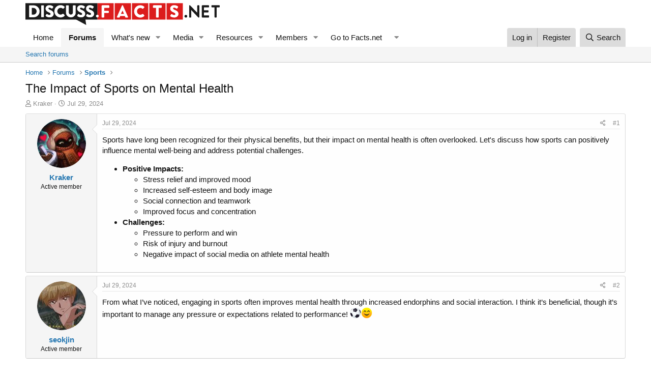

--- FILE ---
content_type: text/html; charset=utf-8
request_url: https://discuss.facts.net/threads/the-impact-of-sports-on-mental-health.5999/
body_size: 14954
content:
<!DOCTYPE html>
<html id="XF" lang="en-US" dir="LTR"
	data-app="public"
	data-template="thread_view"
	data-container-key="node-9"
	data-content-key="thread-5999"
	data-logged-in="false"
	data-cookie-prefix="xf_"
	data-csrf="1769434324,ebf0e62dbd48ed7d4f51b5a0e0087a64"
	class="has-no-js template-thread_view"
	>
<head>
	<meta charset="utf-8" />
	<meta http-equiv="X-UA-Compatible" content="IE=Edge" />
	<meta name="viewport" content="width=device-width, initial-scale=1, viewport-fit=cover">

	
	
	

	<title>The Impact of Sports on Mental Health | Discuss - Facts.net</title>

	<link rel="manifest" href="/webmanifest.php">
	
		<meta name="theme-color" content="#ffffff" />
	

	<meta name="apple-mobile-web-app-title" content="Discuss Facts">
	
		<link rel="apple-touch-icon" href="/data/assets/logo/discuss-facts-01.png" />
	

	
		
		<meta property="og:image" content="" />
		<meta property="twitter:image" content="" />
		<meta property="twitter:card" content="summary" />
	
	
		
		<meta name="description" content="Sports have long been recognized for their physical benefits, but their impact on mental health is often overlooked. Let&#039;s discuss how sports can positively..." />
		<meta property="og:description" content="Sports have long been recognized for their physical benefits, but their impact on mental health is often overlooked. Let&#039;s discuss how sports can positively influence mental well-being and address potential challenges.

Positive Impacts:

Stress relief and improved mood
Increased self-esteem and..." />
		<meta property="twitter:description" content="Sports have long been recognized for their physical benefits, but their impact on mental health is often overlooked. Let&#039;s discuss how sports can positively influence mental well-being and address..." />
	
	
		<meta property="og:url" content="https://discuss.facts.net/threads/the-impact-of-sports-on-mental-health.5999/" />
	
		<link rel="canonical" href="https://discuss.facts.net/threads/the-impact-of-sports-on-mental-health.5999/" />
	

	
		
	
	
	<meta property="og:site_name" content="Discuss - Facts.net" />


	
	
		
	
	
	<meta property="og:type" content="website" />


	
	
		
	
	
	
		<meta property="og:title" content="The Impact of Sports on Mental Health" />
		<meta property="twitter:title" content="The Impact of Sports on Mental Health" />
	


	
	
	
	

	
	

	


	<link rel="preload" href="/styles/fonts/fa/fa-regular-400.woff2?_v=5.15.3" as="font" type="font/woff2" crossorigin="anonymous" />


	<link rel="preload" href="/styles/fonts/fa/fa-solid-900.woff2?_v=5.15.3" as="font" type="font/woff2" crossorigin="anonymous" />


<link rel="preload" href="/styles/fonts/fa/fa-brands-400.woff2?_v=5.15.3" as="font" type="font/woff2" crossorigin="anonymous" />

	<link rel="stylesheet" href="/css.php?css=public%3Anormalize.css%2Cpublic%3Afa.css%2Cpublic%3Acore.less%2Cpublic%3Aapp.less&amp;s=1&amp;l=1&amp;d=1728900032&amp;k=83afe49b32b8ae02db33bc89fd3510468aa6250e" />

	<link rel="stylesheet" href="/css.php?css=public%3Aeditor.less%2Cpublic%3Amessage.less%2Cpublic%3Ashare_controls.less%2Cpublic%3Astructured_list.less%2Cpublic%3Aextra.less&amp;s=1&amp;l=1&amp;d=1728900032&amp;k=d4a80acc7223330ace9a9b59ad806813bd264a7a" />

	
		<script src="/js/xf/preamble.min.js?_v=8e9df68e"></script>
	


	
		<link rel="icon" type="image/png" href="https://discuss.facts.net/data/assets/logo/icon-32x32.png" sizes="32x32" />
	
	
	<script async src="https://www.googletagmanager.com/gtag/js?id=G-Y0XJ4BRD8M"></script>
	<script>
		window.dataLayer = window.dataLayer || [];
		function gtag(){dataLayer.push(arguments);}
		gtag('js', new Date());
		gtag('config', 'G-Y0XJ4BRD8M', {
			// 
			
			
		});
	</script>

</head>
<body data-template="thread_view">

<div class="p-pageWrapper" id="top">





<header class="p-header" id="header">
	<div class="p-header-inner">
		<div class="p-header-content">

			<div class="p-header-logo p-header-logo--image">
				<a href="https://discuss.facts.net">
					<img src="/data/assets/logo/discuss-facts-01.png" srcset="" alt="Discuss - Facts.net"
						width="382" height="43" />
				</a>
			</div>

			
		</div>
	</div>
	
	<script async data-id="101454810" src="//static.getclicky.com/js"></script>

</header>





	<div class="p-navSticky p-navSticky--primary" data-xf-init="sticky-header">
		
	<nav class="p-nav">
		<div class="p-nav-inner">
			<button type="button" class="button--plain p-nav-menuTrigger button" data-xf-click="off-canvas" data-menu=".js-headerOffCanvasMenu" tabindex="0" aria-label="Menu"><span class="button-text">
				<i aria-hidden="true"></i>
			</span></button>

			<div class="p-nav-smallLogo">
				<a href="https://discuss.facts.net">
					<img src="/data/assets/logo/discuss-facts-01.png" srcset="" alt="Discuss - Facts.net"
						width="382" height="43" />
				</a>
			</div>

			<div class="p-nav-scroller hScroller" data-xf-init="h-scroller" data-auto-scroll=".p-navEl.is-selected">
				<div class="hScroller-scroll">
					<ul class="p-nav-list js-offCanvasNavSource">
					
						<li>
							
	<div class="p-navEl " >
		

			
	
	<a href="https://discuss.facts.net"
		class="p-navEl-link "
		
		data-xf-key="1"
		data-nav-id="home">Home</a>


			

		
		
	</div>

						</li>
						
						
						<!-- Insert custom dropdown after "Members" -->
  
						
						
					
						<li>
							
	<div class="p-navEl is-selected" data-has-children="true">
		

			
	
	<a href="/"
		class="p-navEl-link p-navEl-link--splitMenu "
		
		
		data-nav-id="forums">Forums</a>


			<a data-xf-key="2"
				data-xf-click="menu"
				data-menu-pos-ref="< .p-navEl"
				class="p-navEl-splitTrigger"
				role="button"
				tabindex="0"
				aria-label="Toggle expanded"
				aria-expanded="false"
				aria-haspopup="true"></a>

		
		
			<div class="menu menu--structural" data-menu="menu" aria-hidden="true">
				<div class="menu-content">
					
						
	
	
	<a href="/search/?type=post"
		class="menu-linkRow u-indentDepth0 js-offCanvasCopy "
		
		
		data-nav-id="searchForums">Search forums</a>

	

					
				</div>
			</div>
		
	</div>

						</li>
						
						
						<!-- Insert custom dropdown after "Members" -->
  
						
						
					
						<li>
							
	<div class="p-navEl " data-has-children="true">
		

			
	
	<a href="/whats-new/"
		class="p-navEl-link p-navEl-link--splitMenu "
		
		
		data-nav-id="whatsNew">What's new</a>


			<a data-xf-key="3"
				data-xf-click="menu"
				data-menu-pos-ref="< .p-navEl"
				class="p-navEl-splitTrigger"
				role="button"
				tabindex="0"
				aria-label="Toggle expanded"
				aria-expanded="false"
				aria-haspopup="true"></a>

		
		
			<div class="menu menu--structural" data-menu="menu" aria-hidden="true">
				<div class="menu-content">
					
						
	
	
	<a href="/whats-new/media/"
		class="menu-linkRow u-indentDepth0 js-offCanvasCopy "
		 rel="nofollow"
		
		data-nav-id="xfmgWhatsNewNewMedia">New media</a>

	

					
						
	
	
	<a href="/whats-new/media-comments/"
		class="menu-linkRow u-indentDepth0 js-offCanvasCopy "
		 rel="nofollow"
		
		data-nav-id="xfmgWhatsNewMediaComments">New media comments</a>

	

					
						
	
	
	<a href="/whats-new/resources/"
		class="menu-linkRow u-indentDepth0 js-offCanvasCopy "
		 rel="nofollow"
		
		data-nav-id="xfrmNewResources">New resources</a>

	

					
						
	
	
	<a href="/whats-new/profile-posts/"
		class="menu-linkRow u-indentDepth0 js-offCanvasCopy "
		 rel="nofollow"
		
		data-nav-id="whatsNewProfilePosts">New profile posts</a>

	

					
						
	
	
	<a href="/whats-new/latest-activity"
		class="menu-linkRow u-indentDepth0 js-offCanvasCopy "
		 rel="nofollow"
		
		data-nav-id="latestActivity">Latest activity</a>

	

					
				</div>
			</div>
		
	</div>

						</li>
						
						
						<!-- Insert custom dropdown after "Members" -->
  
						
						
					
						<li>
							
	<div class="p-navEl " data-has-children="true">
		

			
	
	<a href="/media/"
		class="p-navEl-link p-navEl-link--splitMenu "
		
		
		data-nav-id="xfmg">Media</a>


			<a data-xf-key="4"
				data-xf-click="menu"
				data-menu-pos-ref="< .p-navEl"
				class="p-navEl-splitTrigger"
				role="button"
				tabindex="0"
				aria-label="Toggle expanded"
				aria-expanded="false"
				aria-haspopup="true"></a>

		
		
			<div class="menu menu--structural" data-menu="menu" aria-hidden="true">
				<div class="menu-content">
					
						
	
	
	<a href="/whats-new/media/"
		class="menu-linkRow u-indentDepth0 js-offCanvasCopy "
		 rel="nofollow"
		
		data-nav-id="xfmgNewMedia">New media</a>

	

					
						
	
	
	<a href="/whats-new/media-comments/"
		class="menu-linkRow u-indentDepth0 js-offCanvasCopy "
		 rel="nofollow"
		
		data-nav-id="xfmgNewComments">New comments</a>

	

					
						
	
	
	<a href="/search/?type=xfmg_media"
		class="menu-linkRow u-indentDepth0 js-offCanvasCopy "
		
		
		data-nav-id="xfmgSearchMedia">Search media</a>

	

					
				</div>
			</div>
		
	</div>

						</li>
						
						
						<!-- Insert custom dropdown after "Members" -->
  
						
						
					
						<li>
							
	<div class="p-navEl " data-has-children="true">
		

			
	
	<a href="/resources/"
		class="p-navEl-link p-navEl-link--splitMenu "
		
		
		data-nav-id="xfrm">Resources</a>


			<a data-xf-key="5"
				data-xf-click="menu"
				data-menu-pos-ref="< .p-navEl"
				class="p-navEl-splitTrigger"
				role="button"
				tabindex="0"
				aria-label="Toggle expanded"
				aria-expanded="false"
				aria-haspopup="true"></a>

		
		
			<div class="menu menu--structural" data-menu="menu" aria-hidden="true">
				<div class="menu-content">
					
						
	
	
	<a href="/resources/latest-reviews"
		class="menu-linkRow u-indentDepth0 js-offCanvasCopy "
		
		
		data-nav-id="xfrmLatestReviews">Latest reviews</a>

	

					
						
	
	
	<a href="/search/?type=resource"
		class="menu-linkRow u-indentDepth0 js-offCanvasCopy "
		
		
		data-nav-id="xfrmSearchResources">Search resources</a>

	

					
				</div>
			</div>
		
	</div>

						</li>
						
						
						<!-- Insert custom dropdown after "Members" -->
  
						
						
					
						<li>
							
	<div class="p-navEl " data-has-children="true">
		

			
	
	<a href="/members/"
		class="p-navEl-link p-navEl-link--splitMenu "
		
		
		data-nav-id="members">Members</a>


			<a data-xf-key="6"
				data-xf-click="menu"
				data-menu-pos-ref="< .p-navEl"
				class="p-navEl-splitTrigger"
				role="button"
				tabindex="0"
				aria-label="Toggle expanded"
				aria-expanded="false"
				aria-haspopup="true"></a>

		
		
			<div class="menu menu--structural" data-menu="menu" aria-hidden="true">
				<div class="menu-content">
					
						
	
	
	<a href="/online/"
		class="menu-linkRow u-indentDepth0 js-offCanvasCopy "
		
		
		data-nav-id="currentVisitors">Current visitors</a>

	

					
						
	
	
	<a href="/whats-new/profile-posts/"
		class="menu-linkRow u-indentDepth0 js-offCanvasCopy "
		 rel="nofollow"
		
		data-nav-id="newProfilePosts">New profile posts</a>

	

					
						
	
	
	<a href="/search/?type=profile_post"
		class="menu-linkRow u-indentDepth0 js-offCanvasCopy "
		
		
		data-nav-id="searchProfilePosts">Search profile posts</a>

	

					
				</div>
			</div>
		
	</div>

						</li>
						
						
						<!-- Insert custom dropdown after "Members" -->
  
    <li class="p-navEl">
      <!-- This is the main link of your dropdown -->
      <a href="#" class="p-navEl-link" data-xf-click="menu" aria-expanded="false" aria-haspopup="true">Go to Facts.net</a>

      <!-- Dropdown toggle icon (the arrow) -->
      <a class="p-navEl-splitTrigger"
         role="button"
         tabindex="0"
         aria-expanded="false"
         aria-haspopup="true"
         data-xf-click="menu"
         data-menu-pos-ref="< .p-navEl">
      </a>

      <!-- The dropdown menu itself -->
      <div class="menu menu--structural" data-menu="menu" aria-hidden="true">
        <div class="menu-content">
			<a href="https://facts.net/" class="menu-linkRow">Facts.net</a>
			<a href="https://facts.net/airlines/" class="menu-linkRow">Airlines</a>
<a href="https://facts.net/celebrity/" class="menu-linkRow">Celebrity</a>
<a href="https://facts.net/characters/" class="menu-linkRow">Characters</a>
<a href="https://facts.net/culture-and-the-arts/" class="menu-linkRow">Culture &amp; The Arts</a>
<a href="https://facts.net/earth-and-life-science/" class="menu-linkRow">Earth &amp; Life Science</a>
<a href="https://facts.net/events/" class="menu-linkRow">Events</a>
<a href="https://facts.net/fitness-and-wellbeing/" class="menu-linkRow">Fitness &amp; Wellbeing</a>
<a href="https://facts.net/general/" class="menu-linkRow">General</a>
<a href="https://facts.net/history/" class="menu-linkRow">History</a>
<a href="https://facts.net/human-activities/" class="menu-linkRow">Human Activities</a>
<a href="https://facts.net/lifestyle/" class="menu-linkRow">Lifestyle</a>
<a href="https://facts.net/mathematics-and-logic/" class="menu-linkRow">Mathematics &amp; Logic</a>
<a href="https://facts.net/movie/" class="menu-linkRow">Movie</a>
<a href="https://facts.net/nature/" class="menu-linkRow">Nature</a>
<a href="https://facts.net/philosophy-and-thinking/" class="menu-linkRow">Philosophy &amp; Thinking</a>
<a href="https://facts.net/reviews/" class="menu-linkRow">Reviews</a>
<a href="https://facts.net/science/" class="menu-linkRow">Science</a>
<a href="https://facts.net/society-and-social-sciences/" class="menu-linkRow">Society &amp; Social Sciences</a>
<a href="https://facts.net/tech-and-sciences/" class="menu-linkRow">Tech &amp; Sciences</a>
<a href="https://facts.net/world/" class="menu-linkRow">World</a>
<a href="https://facts.net/tag/" class="menu-linkRow">All Categories</a>
<a href="https://facts.net/uncategorized/" class="menu-linkRow">Everything Else</a>
<a href="https://facts.net/gallery/" class="menu-linkRow">Gallery</a>

        </div>
      </div>
    </li>
  
						
						
					
					</ul>
				</div>
			</div>

			<div class="p-nav-opposite">
				<div class="p-navgroup p-account p-navgroup--guest">
					
						<a href="/login/" class="p-navgroup-link p-navgroup-link--textual p-navgroup-link--logIn"
							data-xf-click="overlay" data-follow-redirects="on">
							<span class="p-navgroup-linkText">Log in</span>
						</a>
						
							<a href="/register/" class="p-navgroup-link p-navgroup-link--textual p-navgroup-link--register"
								data-xf-click="overlay" data-follow-redirects="on">
								<span class="p-navgroup-linkText">Register</span>
							</a>
						
					
				</div>

				<div class="p-navgroup p-discovery">
					<a href="/whats-new/"
						class="p-navgroup-link p-navgroup-link--iconic p-navgroup-link--whatsnew"
						aria-label="What&#039;s new"
						title="What&#039;s new">
						<i aria-hidden="true"></i>
						<span class="p-navgroup-linkText">What's new</span>
					</a>

					
						<a href="/search/"
							class="p-navgroup-link p-navgroup-link--iconic p-navgroup-link--search"
							data-xf-click="menu"
							data-xf-key="/"
							aria-label="Search"
							aria-expanded="false"
							aria-haspopup="true"
							title="Search">
							<i aria-hidden="true"></i>
							<span class="p-navgroup-linkText">Search</span>
						</a>
						<div class="menu menu--structural menu--wide" data-menu="menu" aria-hidden="true">
							<form action="/search/search" method="post"
								class="menu-content"
								data-xf-init="quick-search">

								<h3 class="menu-header">Search</h3>
								
								<div class="menu-row">
									
										<div class="inputGroup inputGroup--joined">
											<input type="text" class="input" name="keywords" placeholder="Search…" aria-label="Search" data-menu-autofocus="true" />
											
			<select name="constraints" class="js-quickSearch-constraint input" aria-label="Search within">
				<option value="">Everywhere</option>
<option value="{&quot;search_type&quot;:&quot;post&quot;}">Threads</option>
<option value="{&quot;search_type&quot;:&quot;post&quot;,&quot;c&quot;:{&quot;nodes&quot;:[9],&quot;child_nodes&quot;:1}}">This forum</option>
<option value="{&quot;search_type&quot;:&quot;post&quot;,&quot;c&quot;:{&quot;thread&quot;:5999}}">This thread</option>

			</select>
		
										</div>
									
								</div>

								
								<div class="menu-row">
									<label class="iconic"><input type="checkbox"  name="c[title_only]" value="1" /><i aria-hidden="true"></i><span class="iconic-label">Search titles only</span></label>

								</div>
								
								<div class="menu-row">
									<div class="inputGroup">
										<span class="inputGroup-text" id="ctrl_search_menu_by_member">By:</span>
										<input type="text" class="input" name="c[users]" data-xf-init="auto-complete" placeholder="Member" aria-labelledby="ctrl_search_menu_by_member" />
									</div>
								</div>
								<div class="menu-footer">
									<span class="menu-footer-controls">
										<button type="submit" class="button--primary button button--icon button--icon--search"><span class="button-text">Search</span></button>
										<a href="/search/" class="button"><span class="button-text">Advanced search…</span></a>
									</span>
								</div>

								<input type="hidden" name="_xfToken" value="1769434324,ebf0e62dbd48ed7d4f51b5a0e0087a64" />
							</form>
						</div>
					
				</div>
			</div>
		</div>
	</nav>

	</div>
	
	
		<div class="p-sectionLinks">
			<div class="p-sectionLinks-inner hScroller" data-xf-init="h-scroller">
				<div class="hScroller-scroll">
					<ul class="p-sectionLinks-list">
					
						<li>
							
	<div class="p-navEl " >
		

			
	
	<a href="/search/?type=post"
		class="p-navEl-link "
		
		data-xf-key="alt+1"
		data-nav-id="searchForums">Search forums</a>


			

		
		
	</div>

						</li>
					
					</ul>
				</div>
			</div>
		</div>
	



<div class="offCanvasMenu offCanvasMenu--nav js-headerOffCanvasMenu" data-menu="menu" aria-hidden="true" data-ocm-builder="navigation">
	<div class="offCanvasMenu-backdrop" data-menu-close="true"></div>
	<div class="offCanvasMenu-content">
		<div class="offCanvasMenu-header">
			Menu
			<a class="offCanvasMenu-closer" data-menu-close="true" role="button" tabindex="0" aria-label="Close"></a>
		</div>
		
			<div class="p-offCanvasRegisterLink">
				<div class="offCanvasMenu-linkHolder">
					<a href="/login/" class="offCanvasMenu-link" data-xf-click="overlay" data-menu-close="true">
						Log in
					</a>
				</div>
				<hr class="offCanvasMenu-separator" />
				
					<div class="offCanvasMenu-linkHolder">
						<a href="/register/" class="offCanvasMenu-link" data-xf-click="overlay" data-menu-close="true">
							Register
						</a>
					</div>
					<hr class="offCanvasMenu-separator" />
				
			</div>
		
		<div class="js-offCanvasNavTarget"></div>
		<div class="offCanvasMenu-installBanner js-installPromptContainer" style="display: none;" data-xf-init="install-prompt">
			<div class="offCanvasMenu-installBanner-header">Install the app</div>
			<button type="button" class="js-installPromptButton button"><span class="button-text">Install</span></button>
			<template class="js-installTemplateIOS">
				<div class="overlay-title">How to install the app on iOS</div>
				<div class="block-body">
					<div class="block-row">
						<p>
							Follow along with the video below to see how to install our site as a web app on your home screen.
						</p>
						<p style="text-align: center">
							<video src="/styles/default/xenforo/add_to_home.mp4"
								width="280" height="480" autoplay loop muted playsinline></video>
						</p>
						<p>
							<small><strong>Note:</strong> This feature may not be available in some browsers.</small>
						</p>
					</div>
				</div>
			</template>
		</div>
	</div>
</div>

<div class="p-body">
	<div class="p-body-inner">
		<!--XF:EXTRA_OUTPUT-->

		

		

		
		
	
		<ul class="p-breadcrumbs "
			itemscope itemtype="https://schema.org/BreadcrumbList">
		
			

			
			

			
				
				
	<li itemprop="itemListElement" itemscope itemtype="https://schema.org/ListItem">
		<a href="https://discuss.facts.net" itemprop="item">
			<span itemprop="name">Home</span>
		</a>
		<meta itemprop="position" content="1" />
	</li>

			

			
				
				
	<li itemprop="itemListElement" itemscope itemtype="https://schema.org/ListItem">
		<a href="/" itemprop="item">
			<span itemprop="name">Forums</span>
		</a>
		<meta itemprop="position" content="2" />
	</li>

			
			
				
				
	<li itemprop="itemListElement" itemscope itemtype="https://schema.org/ListItem">
		<a href="/forums/sports.9/" itemprop="item">
			<span itemprop="name">Sports</span>
		</a>
		<meta itemprop="position" content="3" />
	</li>

			

		
		</ul>
	

		

		
	<noscript class="js-jsWarning"><div class="blockMessage blockMessage--important blockMessage--iconic u-noJsOnly">JavaScript is disabled. For a better experience, please enable JavaScript in your browser before proceeding.</div></noscript>

		
	<div class="blockMessage blockMessage--important blockMessage--iconic js-browserWarning" style="display: none">You are using an out of date browser. It  may not display this or other websites correctly.<br />You should upgrade or use an <a href="https://www.google.com/chrome/" target="_blank" rel="noopener">alternative browser</a>.</div>


		
			<div class="p-body-header">
			
				
					<div class="p-title ">
					
						
							<h1 class="p-title-value">The Impact of Sports on Mental Health</h1>
						
						
					
					</div>
				

				
					<div class="p-description">
	<ul class="listInline listInline--bullet">
		<li>
			<i class="fa--xf far fa-user" aria-hidden="true" title="Thread starter"></i>
			<span class="u-srOnly">Thread starter</span>

			<a href="/members/kraker.67/" class="username  u-concealed" dir="auto" data-user-id="67" data-xf-init="member-tooltip">Kraker</a>
		</li>
		<li>
			<i class="fa--xf far fa-clock" aria-hidden="true" title="Start date"></i>
			<span class="u-srOnly">Start date</span>

			<a href="/threads/the-impact-of-sports-on-mental-health.5999/" class="u-concealed"><time  class="u-dt" dir="auto" datetime="2024-07-29T09:09:43-0400" data-time="1722258583" data-date-string="Jul 29, 2024" data-time-string="9:09 AM" title="Jul 29, 2024 at 9:09 AM">Jul 29, 2024</time></a>
		</li>
		
	</ul>
</div>
				
			
			</div>
		

		<div class="p-body-main  ">
			
			<div class="p-body-contentCol"></div>
			

			

			<div class="p-body-content">
				
				<div class="p-body-pageContent">



	
	
	











	
	
	
		
	
	
	


	
	
	
		
	
	
	


	
	
		
	
	
	


	
	












	

	
		
	



















<div class="block block--messages" data-xf-init="" data-type="post" data-href="/inline-mod/" data-search-target="*">

	<span class="u-anchorTarget" id="posts"></span>

	
		
	

	

	<div class="block-outer"></div>

	

	
		
	<div class="block-outer js-threadStatusField"></div>

	

	<div class="block-container lbContainer"
		data-xf-init="lightbox select-to-quote"
		data-message-selector=".js-post"
		data-lb-id="thread-5999"
		data-lb-universal="0">

		<div class="block-body js-replyNewMessageContainer">
			
				

					

					
						

	
	

	

	
	<article class="message message--post js-post js-inlineModContainer  "
		data-author="Kraker"
		data-content="post-13192"
		id="js-post-13192"
		>

		

		<span class="u-anchorTarget" id="post-13192"></span>

		
			<div class="message-inner">
				
					<div class="message-cell message-cell--user">
						

	<section class="message-user"
		>

		

		<div class="message-avatar ">
			<div class="message-avatar-wrapper">
				<a href="/members/kraker.67/" class="avatar avatar--m" data-user-id="67" data-xf-init="member-tooltip">
			<img src="/data/avatars/m/0/67.jpg?1717471553" srcset="/data/avatars/l/0/67.jpg?1717471553 2x" alt="Kraker" class="avatar-u67-m" width="96" height="96" loading="lazy" /> 
		</a>
				
			</div>
		</div>
		<div class="message-userDetails">
			<h4 class="message-name"><a href="/members/kraker.67/" class="username " dir="auto" data-user-id="67" data-xf-init="member-tooltip">Kraker</a></h4>
			<h5 class="userTitle message-userTitle" dir="auto">Active member</h5>
			
		</div>
		
			
			
		
		<span class="message-userArrow"></span>
	</section>

					</div>
				

				
					<div class="message-cell message-cell--main">
					
						<div class="message-main js-quickEditTarget">

							
								

	

	<header class="message-attribution message-attribution--split">
		<ul class="message-attribution-main listInline ">
			
			
			<li class="u-concealed">
				<a href="/threads/the-impact-of-sports-on-mental-health.5999/post-13192" rel="nofollow" >
					<time  class="u-dt" dir="auto" datetime="2024-07-29T09:09:43-0400" data-time="1722258583" data-date-string="Jul 29, 2024" data-time-string="9:09 AM" title="Jul 29, 2024 at 9:09 AM">Jul 29, 2024</time>
				</a>
			</li>
			
		</ul>

		<ul class="message-attribution-opposite message-attribution-opposite--list ">
			
			<li>
				<a href="/threads/the-impact-of-sports-on-mental-health.5999/post-13192"
					class="message-attribution-gadget"
					data-xf-init="share-tooltip"
					data-href="/posts/13192/share"
					aria-label="Share"
					rel="nofollow">
					<i class="fa--xf far fa-share-alt" aria-hidden="true"></i>
				</a>
			</li>
			
			
				<li>
					<a href="/threads/the-impact-of-sports-on-mental-health.5999/post-13192" rel="nofollow">
						#1
					</a>
				</li>
			
		</ul>
	</header>

							

							<div class="message-content js-messageContent">
							

								
									
	
	
	

								

								
									
	

	<div class="message-userContent lbContainer js-lbContainer "
		data-lb-id="post-13192"
		data-lb-caption-desc="Kraker &middot; Jul 29, 2024 at 9:09 AM">

		
			

	

		

		<article class="message-body js-selectToQuote">
			
				
			

			<div >
				
					<div class="bbWrapper">Sports have long been recognized for their physical benefits, but their impact on mental health is often overlooked. Let&#039;s discuss how sports can positively influence mental well-being and address potential challenges.<br />
<ul>
<li data-xf-list-type="ul"><b>Positive Impacts:</b><ul>
<li data-xf-list-type="ul">Stress relief and improved mood</li>
<li data-xf-list-type="ul">Increased self-esteem and body image</li>
<li data-xf-list-type="ul">Social connection and teamwork</li>
<li data-xf-list-type="ul">Improved focus and concentration</li>
</ul></li>
<li data-xf-list-type="ul"><b>Challenges:</b><ul>
<li data-xf-list-type="ul">Pressure to perform and win</li>
<li data-xf-list-type="ul">Risk of injury and burnout</li>
<li data-xf-list-type="ul">Negative impact of social media on athlete mental health</li>
</ul></li>
</ul></div>
				
			</div>

			<div class="js-selectToQuoteEnd">&nbsp;</div>
			
				
			
		</article>

		
			

	

		

		
	</div>

								

								
									
	

	

								

								
									
	

								

							
							</div>

							
								
	

	<footer class="message-footer">
		

		

		<div class="reactionsBar js-reactionsList ">
			
		</div>

		<div class="js-historyTarget message-historyTarget toggleTarget" data-href="trigger-href"></div>
	</footer>

							
						</div>

					
					</div>
				
			</div>
		
	</article>

	
	

					

					

				

					

					
						

	
	

	

	
	<article class="message message--post js-post js-inlineModContainer  "
		data-author="seokjin"
		data-content="post-13255"
		id="js-post-13255"
		itemscope itemtype="https://schema.org/Comment" itemid="https://discuss.facts.net/posts/13255/">

		
			<meta itemprop="parentItem" itemscope itemid="https://discuss.facts.net/threads/the-impact-of-sports-on-mental-health.5999/" />
		

		<span class="u-anchorTarget" id="post-13255"></span>

		
			<div class="message-inner">
				
					<div class="message-cell message-cell--user">
						

	<section class="message-user"
		itemprop="author" itemscope itemtype="https://schema.org/Person" itemid="https://discuss.facts.net/members/seokjin.138/">

		
			<meta itemprop="url" content="https://discuss.facts.net/members/seokjin.138/" />
		

		<div class="message-avatar ">
			<div class="message-avatar-wrapper">
				<a href="/members/seokjin.138/" class="avatar avatar--m" data-user-id="138" data-xf-init="member-tooltip">
			<img src="/data/avatars/m/0/138.jpg?1716533136" srcset="/data/avatars/l/0/138.jpg?1716533136 2x" alt="seokjin" class="avatar-u138-m" width="96" height="96" loading="lazy" itemprop="image" /> 
		</a>
				
			</div>
		</div>
		<div class="message-userDetails">
			<h4 class="message-name"><a href="/members/seokjin.138/" class="username " dir="auto" data-user-id="138" data-xf-init="member-tooltip"><span itemprop="name">seokjin</span></a></h4>
			<h5 class="userTitle message-userTitle" dir="auto" itemprop="jobTitle">Active member</h5>
			
		</div>
		
			
			
		
		<span class="message-userArrow"></span>
	</section>

					</div>
				

				
					<div class="message-cell message-cell--main">
					
						<div class="message-main js-quickEditTarget">

							
								

	

	<header class="message-attribution message-attribution--split">
		<ul class="message-attribution-main listInline ">
			
			
			<li class="u-concealed">
				<a href="/threads/the-impact-of-sports-on-mental-health.5999/post-13255" rel="nofollow" itemprop="url">
					<time  class="u-dt" dir="auto" datetime="2024-07-29T11:55:48-0400" data-time="1722268548" data-date-string="Jul 29, 2024" data-time-string="11:55 AM" title="Jul 29, 2024 at 11:55 AM" itemprop="datePublished">Jul 29, 2024</time>
				</a>
			</li>
			
		</ul>

		<ul class="message-attribution-opposite message-attribution-opposite--list ">
			
			<li>
				<a href="/threads/the-impact-of-sports-on-mental-health.5999/post-13255"
					class="message-attribution-gadget"
					data-xf-init="share-tooltip"
					data-href="/posts/13255/share"
					aria-label="Share"
					rel="nofollow">
					<i class="fa--xf far fa-share-alt" aria-hidden="true"></i>
				</a>
			</li>
			
			
				<li>
					<a href="/threads/the-impact-of-sports-on-mental-health.5999/post-13255" rel="nofollow">
						#2
					</a>
				</li>
			
		</ul>
	</header>

							

							<div class="message-content js-messageContent">
							

								
									
	
	
	

								

								
									
	

	<div class="message-userContent lbContainer js-lbContainer "
		data-lb-id="post-13255"
		data-lb-caption-desc="seokjin &middot; Jul 29, 2024 at 11:55 AM">

		

		<article class="message-body js-selectToQuote">
			
				
			

			<div itemprop="text">
				
					<div class="bbWrapper">From what I’ve noticed, engaging in sports often improves mental health through increased endorphins and social interaction. I think it’s beneficial, though it’s important to manage any pressure or expectations related to performance! <img class="smilie smilie--emoji" loading="lazy" alt="⚽" title="Soccer ball    :soccer:" src="https://cdn.jsdelivr.net/joypixels/assets/8.0/png/unicode/64/26bd.png" data-shortname=":soccer:" /><img class="smilie smilie--emoji" loading="lazy" alt="😊" title="Smiling face with smiling eyes    :blush:" src="https://cdn.jsdelivr.net/joypixels/assets/8.0/png/unicode/64/1f60a.png" data-shortname=":blush:" /></div>
				
			</div>

			<div class="js-selectToQuoteEnd">&nbsp;</div>
			
				
			
		</article>

		

		
	</div>

								

								
									
	

	

								

								
									
	

								

							
							</div>

							
								
	

	<footer class="message-footer">
		
			<div class="message-microdata" itemprop="interactionStatistic" itemtype="https://schema.org/InteractionCounter" itemscope>
				<meta itemprop="userInteractionCount" content="0" />
				<meta itemprop="interactionType" content="https://schema.org/LikeAction" />
			</div>
		

		

		<div class="reactionsBar js-reactionsList ">
			
		</div>

		<div class="js-historyTarget message-historyTarget toggleTarget" data-href="trigger-href"></div>
	</footer>

							
						</div>

					
					</div>
				
			</div>
		
	</article>

	
	

					

					

				
			
		</div>
	</div>

	

	
	

</div>







	
			<form action="/threads/the-impact-of-sports-on-mental-health.5999/add-reply" method="post" class="block js-quickReply"
				 data-xf-init="attachment-manager quick-reply ajax-submit draft" data-draft-url="/threads/the-impact-of-sports-on-mental-health.5999/draft" data-draft-autosave="60" data-captcha-context="xf_guest_thread_quick_reply" data-message-container="div[data-type=&#039;post&#039;] .js-replyNewMessageContainer"
			>
				<input type="hidden" name="_xfToken" value="1769434324,ebf0e62dbd48ed7d4f51b5a0e0087a64" />
				

		
		

		<div class="block-container">
			<div class="block-body">
				

	
	

	<div class="message message--quickReply block-topRadiusContent block-bottomRadiusContent">
		<div class="message-inner">
			<div class="message-cell message-cell--user">
				<div class="message-user ">
					<div class="message-avatar">
						<div class="message-avatar-wrapper">
							
							<span class="avatar avatar--m avatar--default avatar--default--text" data-user-id="0">
			<span class="avatar-u0-m"></span> 
		</span>
						</div>
					</div>
					<span class="message-userArrow"></span>
				</div>
			</div>
			<div class="message-cell message-cell--main">
				<div class="message-editorWrapper">
					

					
						
						
	
	

	
		
	
	


	<script class="js-editorToolbars" type="application/json">{"toolbarButtons":{"moreText":{"buttons":["clearFormatting","bold","italic","fontSize","textColor","fontFamily","strikeThrough","underline","xfInlineCode","xfInlineSpoiler"],"buttonsVisible":"5","align":"left"},"moreParagraph":{"buttons":["xfList","align","paragraphFormat"],"buttonsVisible":"3","align":"left"},"moreRich":{"buttons":["insertLink","insertImage","xfSmilie","xfMedia","xfQuote","insertTable","insertHR","insertVideo","xfSpoiler","xfCode"],"buttonsVisible":"6","align":"left"},"moreMisc":{"buttons":["undo","redo","xfBbCode","xfDraft"],"buttonsVisible":"4","align":"right"}},"toolbarButtonsMD":{"moreText":{"buttons":["bold","italic","fontSize","textColor","fontFamily","strikeThrough","underline","xfInlineCode","xfInlineSpoiler"],"buttonsVisible":"3","align":"left"},"moreParagraph":{"buttons":["xfList","align","paragraphFormat"],"buttonsVisible":"3","align":"left"},"moreRich":{"buttons":["insertLink","insertImage","xfSmilie","insertVideo","xfMedia","xfQuote","insertTable","insertHR","xfSpoiler","xfCode"],"buttonsVisible":"2","align":"left"},"moreMisc":{"buttons":["undo","redo","clearFormatting","xfBbCode","xfDraft"],"buttonsVisible":"1","align":"right"}},"toolbarButtonsSM":{"moreText":{"buttons":["bold","italic","fontSize","textColor","fontFamily","strikeThrough","underline","xfInlineCode","xfInlineSpoiler"],"buttonsVisible":"2","align":"left"},"moreParagraph":{"buttons":["xfList","align","paragraphFormat"],"buttonsVisible":"1","align":"left"},"moreRich":{"buttons":["insertLink","insertImage","xfSmilie","xfQuote","insertVideo","xfMedia","insertTable","insertHR","xfSpoiler","xfCode"],"buttonsVisible":"3","align":"left"},"moreMisc":{"buttons":["undo","redo","xfBbCode","clearFormatting","xfDraft"],"buttonsVisible":"1","align":"right"}},"toolbarButtonsXS":{"moreText":{"buttons":["bold","italic","fontSize","textColor","fontFamily","xfList","align","paragraphFormat","strikeThrough","underline","xfInlineSpoiler","xfInlineCode"],"buttonsVisible":"2","align":"left"},"moreParagraph":{"buttons":[],"buttonsVisible":"0","align":"left"},"moreRich":{"buttons":["insertLink","insertImage","xfSmilie","xfQuote","insertVideo","xfMedia","insertTable","insertHR","xfSpoiler","xfCode"],"buttonsVisible":"2","align":"left"},"moreMisc":{"buttons":["undo","redo","xfBbCode","clearFormatting","xfDraft"],"buttonsVisible":"1","align":"right"}}}</script>
	<script class="js-editorToolbarSizes" type="application/json">{"SM":420,"MD":575,"LG":900}</script>
	<script class="js-editorDropdowns" type="application/json">{"xfList":{"cmd":"xfList","icon":"fa-list","buttons":["formatOL","formatUL","indent","outdent"],"title":"List"}}</script>
	<script class="js-editorLanguage" type="application/json">
		{
			"Align Center": "Align center",
			"Align Left": "Align left",
			"Align Right": "Align right",
			"Align Justify": "Justify text",
			"Align": "Alignment",
			"Alignment": "Alignment",
			"Back": "Back",
			"Bold": "Bold",
			"By URL": "By URL",
			"Clear Formatting": "Remove formatting",
			"Code": "Code",
			"Text Color": "Text color",
			"Decrease Indent": "Outdent",
			"Delete Draft": "Delete draft",
			"Drafts": "Drafts",
			"Drop image": "Drop image",
			"Drop video": "Drop video",
			"Edit Link": "Edit link",
			"Font Family": "Font family",
			"Font Size": "Font size",
			"Normal": "Normal",
			"Heading 1": "Heading 1",
			"Heading 2": "Heading 2",
			"Heading 3": "Heading 3",
			"Increase Indent": "Indent",
			"Inline Code": "Inline code",
			"Insert GIF": "Insert GIF",
			"Insert Horizontal Line": "Insert horizontal line",
			"Inline Spoiler": "Inline spoiler",
			"Insert Image": "Insert image",
			"Insert Link": "Insert link",
			"Insert": "Insert",
			"Italic": "Italic",
			"List": "List",
			"Loading image": "Loading image",
			"Media": "Media",
			"More Text": "More options…",
			"More Paragraph": "More options…",
			"More Rich": "More options…",
			"More Misc": "More options…",
			"Open Link": "Open link",
			"or click": "Or click here",
			"Ordered List": "Ordered list",
			"Paragraph Format": "Paragraph format",
			"Preview": "Preview",
			"Quote": "Quote",
			"Redo": "Redo",
			"Remove": "Remove",
			"Replace": "Replace",
			"Save Draft": "Save draft",
			"Smilies": "Smilies",
			"Something went wrong. Please try again.": "Something went wrong. Please try again or contact the administrator.",
			"Spoiler": "Spoiler",
			"Strikethrough": "Strike-through",
			"Text": "Text",
			"Toggle BB Code": "Toggle BB code",
			"Underline": "Underline",
			"Undo": "Undo",
			"Unlink": "Unlink",
			"Unordered List": "Unordered list",
			"Update": "Update",
			"Upload Image": "Upload image",
			"Uploading": "Uploading",
			"URL": "URL",
			"Insert Table": "Insert table",
			"Table Header": "Table header",
			"Remove Table": "Remove table",
			"Row": "Row",
			"Column": "Column",
			"Insert row above": "Insert row above",
			"Insert row below": "Insert row below",
			"Delete row": "Delete row",
			"Insert column before": "Insert column before",
			"Insert column after": "Insert column after",
			"Delete column": "Delete column",
			"Ctrl": "Ctrl",
			"Shift": "Shift",
			"Alt": "Alt",
			"Insert Video": "Insert video",
			"Upload Video": "Upload video",
			"Width": "Width",
			"Height": "Height",
			"Change Size": "Change size",
			"None": "None",
			"Alternative Text": "Alt text",
			"__lang end__": ""
		}
	</script>

	<script class="js-editorCustom" type="application/json">
		{"gallery":{"title":"Gallery embed","type":"fa","value":"camera","option":"yes"}}
	</script>

	<script class="js-xfEditorMenu" type="text/template">
		<div class="menu" data-menu="menu" aria-hidden="true"
			data-href="{{href}}"
			data-load-target=".js-xfEditorMenuBody">
			<div class="menu-content">
				<div class="js-xfEditorMenuBody">
					<div class="menu-row">Loading…</div>
				</div>
			</div>
		</div>
	</script>

	<textarea name="message_html"
		class="input js-editor u-jsOnly"
		data-xf-init="editor"
		data-original-name="message"
		data-buttons-remove="xfInsertGif"
		style="visibility: hidden; height: 137px; "
		aria-label="Rich text box"
		 data-min-height="100" placeholder="Write your reply..." data-deferred="off" data-xf-key="r" data-preview-url="/threads/the-impact-of-sports-on-mental-health.5999/reply-preview"></textarea>

	

	<input type="hidden" value="" data-bb-code="message" />

	<noscript>
		<textarea name="message" class="input" aria-label="Rich text box"></textarea>
	</noscript>



	
	
		<div class="js-captchaContainer" data-row-type="fullWidth noGutter"></div>
		<noscript><input type="hidden" name="no_captcha" value="1" /></noscript>
	

	

	<div class="formButtonGroup ">
		<div class="formButtonGroup-primary">
			<button type="submit" class="button--primary button button--icon button--icon--reply"><span class="button-text">
				Post reply
			</span></button>
		</div>
		
		<input type="hidden" name="last_date" value="1722268548" autocomplete="off" />
		<input type="hidden" name="last_known_date" value="1722268548" autocomplete="off" />
		<input type="hidden" name="load_extra" value="1" />
	</div>

					
					
				</div>
			</div>
		</div>
	</div>

			</div>
		</div>
	
				
			</form>
		



	<div class="block"  data-widget-id="11" data-widget-key="xfes_thread_view_below_quick_reply_similar_threads" data-widget-definition="xfes_similar_threads">
		<div class="block-container">
			
				<h3 class="block-header">Similar threads</h3>

				<div class="block-body">
					<div class="structItemContainer">
						
							

	

	<div class="structItem structItem--thread js-inlineModContainer js-threadListItem-15016" data-author="Abner Osborne">

	
		
	<div class="structItem-cell structItem-cell--icon">
			<div class="structItem-iconContainer">
				<a href="/members/abner-osborne.5103/" class="avatar avatar--s avatar--default avatar--default--dynamic" data-user-id="5103" data-xf-init="member-tooltip" style="background-color: #ebccad; color: #b8732e">
			<span class="avatar-u5103-s" role="img" aria-label="Abner Osborne">A</span> 
		</a>
				
			</div>
		</div>

	

	
		<div class="structItem-cell structItem-cell--main" data-xf-init="touch-proxy">
			

			<div class="structItem-title">
				
				
				<a href="/threads/the-benefits-of-sports-for-body-and-mind.15016/" class="" data-tp-primary="on" data-xf-init="preview-tooltip" data-preview-url="/threads/the-benefits-of-sports-for-body-and-mind.15016/preview">The Benefits of Sports for Body and Mind</a>
			</div>

			<div class="structItem-minor">
				

				
					<ul class="structItem-parts">
						<li><a href="/members/abner-osborne.5103/" class="username " dir="auto" data-user-id="5103" data-xf-init="member-tooltip">Abner Osborne</a></li>
						<li class="structItem-startDate"><a href="/threads/the-benefits-of-sports-for-body-and-mind.15016/" rel="nofollow"><time  class="u-dt" dir="auto" datetime="2025-12-20T08:17:22-0500" data-time="1766236642" data-date-string="Dec 20, 2025" data-time-string="8:17 AM" title="Dec 20, 2025 at 8:17 AM">Dec 20, 2025</time></a></li>
						
							<li><a href="/forums/news.3/">News</a></li>
						
					</ul>

					
				
			</div>
		</div>
	

	
		<div class="structItem-cell structItem-cell--meta" title="First message reaction score: 0">
			<dl class="pairs pairs--justified">
				<dt>Replies</dt>
				<dd>1</dd>
			</dl>
			<dl class="pairs pairs--justified structItem-minor">
				<dt>Views</dt>
				<dd>272</dd>
			</dl>
		</div>
	

	
		<div class="structItem-cell structItem-cell--latest">
			
				<a href="/threads/the-benefits-of-sports-for-body-and-mind.15016/latest" rel="nofollow"><time  class="structItem-latestDate u-dt" dir="auto" datetime="2025-12-20T08:18:15-0500" data-time="1766236695" data-date-string="Dec 20, 2025" data-time-string="8:18 AM" title="Dec 20, 2025 at 8:18 AM">Dec 20, 2025</time></a>
				<div class="structItem-minor">
					
						<a href="/members/collin-french.5104/" class="username " dir="auto" data-user-id="5104" data-xf-init="member-tooltip">Collin French</a>
					
				</div>
			
		</div>
	

	
		<div class="structItem-cell structItem-cell--icon structItem-cell--iconEnd">
			<div class="structItem-iconContainer">
				
					<a href="/members/collin-french.5104/" class="avatar avatar--xxs avatar--default avatar--default--dynamic" data-user-id="5104" data-xf-init="member-tooltip" style="background-color: #3333cc; color: #c2c2f0">
			<span class="avatar-u5104-s" role="img" aria-label="Collin French">C</span> 
		</a>
				
			</div>
		</div>
	

	</div>

						
							

	

	<div class="structItem structItem--thread js-inlineModContainer js-threadListItem-15022" data-author="Collin French">

	
		
	<div class="structItem-cell structItem-cell--icon">
			<div class="structItem-iconContainer">
				<a href="/members/collin-french.5104/" class="avatar avatar--s avatar--default avatar--default--dynamic" data-user-id="5104" data-xf-init="member-tooltip" style="background-color: #3333cc; color: #c2c2f0">
			<span class="avatar-u5104-s" role="img" aria-label="Collin French">C</span> 
		</a>
				
			</div>
		</div>

	

	
		<div class="structItem-cell structItem-cell--main" data-xf-init="touch-proxy">
			

			<div class="structItem-title">
				
				
				<a href="/threads/the-psychological-and-physical-impact-of-dental-implants.15022/" class="" data-tp-primary="on" data-xf-init="preview-tooltip" data-preview-url="/threads/the-psychological-and-physical-impact-of-dental-implants.15022/preview">The Psychological and Physical Impact of Dental Implants</a>
			</div>

			<div class="structItem-minor">
				

				
					<ul class="structItem-parts">
						<li><a href="/members/collin-french.5104/" class="username " dir="auto" data-user-id="5104" data-xf-init="member-tooltip">Collin French</a></li>
						<li class="structItem-startDate"><a href="/threads/the-psychological-and-physical-impact-of-dental-implants.15022/" rel="nofollow"><time  class="u-dt" dir="auto" datetime="2025-12-21T13:44:36-0500" data-time="1766342676" data-date-string="Dec 21, 2025" data-time-string="1:44 PM" title="Dec 21, 2025 at 1:44 PM">Dec 21, 2025</time></a></li>
						
							<li><a href="/forums/news.3/">News</a></li>
						
					</ul>

					
				
			</div>
		</div>
	

	
		<div class="structItem-cell structItem-cell--meta" title="First message reaction score: 0">
			<dl class="pairs pairs--justified">
				<dt>Replies</dt>
				<dd>1</dd>
			</dl>
			<dl class="pairs pairs--justified structItem-minor">
				<dt>Views</dt>
				<dd>105</dd>
			</dl>
		</div>
	

	
		<div class="structItem-cell structItem-cell--latest">
			
				<a href="/threads/the-psychological-and-physical-impact-of-dental-implants.15022/latest" rel="nofollow"><time  class="structItem-latestDate u-dt" dir="auto" datetime="2025-12-21T14:12:48-0500" data-time="1766344368" data-date-string="Dec 21, 2025" data-time-string="2:12 PM" title="Dec 21, 2025 at 2:12 PM">Dec 21, 2025</time></a>
				<div class="structItem-minor">
					
						<a href="/members/abner-osborne.5103/" class="username " dir="auto" data-user-id="5103" data-xf-init="member-tooltip">Abner Osborne</a>
					
				</div>
			
		</div>
	

	
		<div class="structItem-cell structItem-cell--icon structItem-cell--iconEnd">
			<div class="structItem-iconContainer">
				
					<a href="/members/abner-osborne.5103/" class="avatar avatar--xxs avatar--default avatar--default--dynamic" data-user-id="5103" data-xf-init="member-tooltip" style="background-color: #ebccad; color: #b8732e">
			<span class="avatar-u5103-s" role="img" aria-label="Abner Osborne">A</span> 
		</a>
				
			</div>
		</div>
	

	</div>

						
							

	

	<div class="structItem structItem--thread js-inlineModContainer js-threadListItem-6005" data-author="Bulsky">

	
		
	<div class="structItem-cell structItem-cell--icon">
			<div class="structItem-iconContainer">
				<a href="/members/bulsky.60/" class="avatar avatar--s" data-user-id="60" data-xf-init="member-tooltip">
			<img src="/data/avatars/s/0/60.jpg?1717471439" srcset="/data/avatars/m/0/60.jpg?1717471439 2x" alt="Bulsky" class="avatar-u60-s" width="48" height="48" loading="lazy" /> 
		</a>
				
			</div>
		</div>

	

	
		<div class="structItem-cell structItem-cell--main" data-xf-init="touch-proxy">
			

			<div class="structItem-title">
				
				
				<a href="/threads/the-impact-of-sports-on-social-issues.6005/" class="" data-tp-primary="on" data-xf-init="preview-tooltip" data-preview-url="/threads/the-impact-of-sports-on-social-issues.6005/preview">The Impact of Sports on Social Issues</a>
			</div>

			<div class="structItem-minor">
				

				
					<ul class="structItem-parts">
						<li><a href="/members/bulsky.60/" class="username " dir="auto" data-user-id="60" data-xf-init="member-tooltip">Bulsky</a></li>
						<li class="structItem-startDate"><a href="/threads/the-impact-of-sports-on-social-issues.6005/" rel="nofollow"><time  class="u-dt" dir="auto" datetime="2024-07-29T09:37:59-0400" data-time="1722260279" data-date-string="Jul 29, 2024" data-time-string="9:37 AM" title="Jul 29, 2024 at 9:37 AM">Jul 29, 2024</time></a></li>
						
							<li><a href="/forums/sports.9/">Sports</a></li>
						
					</ul>

					
				
			</div>
		</div>
	

	
		<div class="structItem-cell structItem-cell--meta" title="First message reaction score: 0">
			<dl class="pairs pairs--justified">
				<dt>Replies</dt>
				<dd>1</dd>
			</dl>
			<dl class="pairs pairs--justified structItem-minor">
				<dt>Views</dt>
				<dd>898</dd>
			</dl>
		</div>
	

	
		<div class="structItem-cell structItem-cell--latest">
			
				<a href="/threads/the-impact-of-sports-on-social-issues.6005/latest" rel="nofollow"><time  class="structItem-latestDate u-dt" dir="auto" datetime="2024-07-29T11:45:56-0400" data-time="1722267956" data-date-string="Jul 29, 2024" data-time-string="11:45 AM" title="Jul 29, 2024 at 11:45 AM">Jul 29, 2024</time></a>
				<div class="structItem-minor">
					
						<a href="/members/seokjin.138/" class="username " dir="auto" data-user-id="138" data-xf-init="member-tooltip">seokjin</a>
					
				</div>
			
		</div>
	

	
		<div class="structItem-cell structItem-cell--icon structItem-cell--iconEnd">
			<div class="structItem-iconContainer">
				
					<a href="/members/seokjin.138/" class="avatar avatar--xxs" data-user-id="138" data-xf-init="member-tooltip">
			<img src="/data/avatars/s/0/138.jpg?1716533136"  alt="seokjin" class="avatar-u138-s" width="48" height="48" loading="lazy" /> 
		</a>
				
			</div>
		</div>
	

	</div>

						
							

	

	<div class="structItem structItem--thread js-inlineModContainer js-threadListItem-7688" data-author="TechGuruZara">

	
		
	<div class="structItem-cell structItem-cell--icon">
			<div class="structItem-iconContainer">
				<a href="/members/techguruzara.324/" class="avatar avatar--s" data-user-id="324" data-xf-init="member-tooltip">
			<img src="/data/avatars/s/0/324.jpg?1722420829" srcset="/data/avatars/m/0/324.jpg?1722420829 2x" alt="TechGuruZara" class="avatar-u324-s" width="48" height="48" loading="lazy" /> 
		</a>
				
			</div>
		</div>

	

	
		<div class="structItem-cell structItem-cell--main" data-xf-init="touch-proxy">
			

			<div class="structItem-title">
				
				
				<a href="/threads/the-mental-game-in-sports-how-psychology-shapes-athletic-performance.7688/" class="" data-tp-primary="on" data-xf-init="preview-tooltip" data-preview-url="/threads/the-mental-game-in-sports-how-psychology-shapes-athletic-performance.7688/preview">The Mental Game in Sports: How Psychology Shapes Athletic Performance</a>
			</div>

			<div class="structItem-minor">
				

				
					<ul class="structItem-parts">
						<li><a href="/members/techguruzara.324/" class="username " dir="auto" data-user-id="324" data-xf-init="member-tooltip">TechGuruZara</a></li>
						<li class="structItem-startDate"><a href="/threads/the-mental-game-in-sports-how-psychology-shapes-athletic-performance.7688/" rel="nofollow"><time  class="u-dt" dir="auto" datetime="2024-08-13T01:28:34-0400" data-time="1723526914" data-date-string="Aug 13, 2024" data-time-string="1:28 AM" title="Aug 13, 2024 at 1:28 AM">Aug 13, 2024</time></a></li>
						
							<li><a href="/forums/sports.9/">Sports</a></li>
						
					</ul>

					
				
			</div>
		</div>
	

	
		<div class="structItem-cell structItem-cell--meta" title="First message reaction score: 0">
			<dl class="pairs pairs--justified">
				<dt>Replies</dt>
				<dd>1</dd>
			</dl>
			<dl class="pairs pairs--justified structItem-minor">
				<dt>Views</dt>
				<dd>1K</dd>
			</dl>
		</div>
	

	
		<div class="structItem-cell structItem-cell--latest">
			
				<a href="/threads/the-mental-game-in-sports-how-psychology-shapes-athletic-performance.7688/latest" rel="nofollow"><time  class="structItem-latestDate u-dt" dir="auto" datetime="2024-08-13T02:46:01-0400" data-time="1723531561" data-date-string="Aug 13, 2024" data-time-string="2:46 AM" title="Aug 13, 2024 at 2:46 AM">Aug 13, 2024</time></a>
				<div class="structItem-minor">
					
						<a href="/members/eliriana07.319/" class="username " dir="auto" data-user-id="319" data-xf-init="member-tooltip">Eliriana07</a>
					
				</div>
			
		</div>
	

	
		<div class="structItem-cell structItem-cell--icon structItem-cell--iconEnd">
			<div class="structItem-iconContainer">
				
					<a href="/members/eliriana07.319/" class="avatar avatar--xxs" data-user-id="319" data-xf-init="member-tooltip">
			<img src="/data/avatars/s/0/319.jpg?1722344362"  alt="Eliriana07" class="avatar-u319-s" width="48" height="48" loading="lazy" /> 
		</a>
				
			</div>
		</div>
	

	</div>

						
							

	

	<div class="structItem structItem--thread js-inlineModContainer js-threadListItem-5384" data-author="Bruno">

	
		
	<div class="structItem-cell structItem-cell--icon">
			<div class="structItem-iconContainer">
				<a href="/members/bruno.62/" class="avatar avatar--s" data-user-id="62" data-xf-init="member-tooltip">
			<img src="/data/avatars/s/0/62.jpg?1717471394" srcset="/data/avatars/m/0/62.jpg?1717471394 2x" alt="Bruno" class="avatar-u62-s" width="48" height="48" loading="lazy" /> 
		</a>
				
			</div>
		</div>

	

	
		<div class="structItem-cell structItem-cell--main" data-xf-init="touch-proxy">
			

			<div class="structItem-title">
				
				
				<a href="/threads/the-impact-of-social-media-on-athletes-blessing-or-curse.5384/" class="" data-tp-primary="on" data-xf-init="preview-tooltip" data-preview-url="/threads/the-impact-of-social-media-on-athletes-blessing-or-curse.5384/preview">The Impact of Social Media on Athletes: Blessing or Curse?</a>
			</div>

			<div class="structItem-minor">
				

				
					<ul class="structItem-parts">
						<li><a href="/members/bruno.62/" class="username " dir="auto" data-user-id="62" data-xf-init="member-tooltip">Bruno</a></li>
						<li class="structItem-startDate"><a href="/threads/the-impact-of-social-media-on-athletes-blessing-or-curse.5384/" rel="nofollow"><time  class="u-dt" dir="auto" datetime="2024-07-26T00:43:01-0400" data-time="1721968981" data-date-string="Jul 26, 2024" data-time-string="12:43 AM" title="Jul 26, 2024 at 12:43 AM">Jul 26, 2024</time></a></li>
						
							<li><a href="/forums/sports.9/">Sports</a></li>
						
					</ul>

					
				
			</div>
		</div>
	

	
		<div class="structItem-cell structItem-cell--meta" title="First message reaction score: 1">
			<dl class="pairs pairs--justified">
				<dt>Replies</dt>
				<dd>1</dd>
			</dl>
			<dl class="pairs pairs--justified structItem-minor">
				<dt>Views</dt>
				<dd>1K</dd>
			</dl>
		</div>
	

	
		<div class="structItem-cell structItem-cell--latest">
			
				<a href="/threads/the-impact-of-social-media-on-athletes-blessing-or-curse.5384/latest" rel="nofollow"><time  class="structItem-latestDate u-dt" dir="auto" datetime="2024-10-05T22:47:45-0400" data-time="1728182865" data-date-string="Oct 5, 2024" data-time-string="10:47 PM" title="Oct 5, 2024 at 10:47 PM">Oct 5, 2024</time></a>
				<div class="structItem-minor">
					
						<a href="/members/kinlovesbubbletea.308/" class="username " dir="auto" data-user-id="308" data-xf-init="member-tooltip">kinlovesbubbletea</a>
					
				</div>
			
		</div>
	

	
		<div class="structItem-cell structItem-cell--icon structItem-cell--iconEnd">
			<div class="structItem-iconContainer">
				
					<a href="/members/kinlovesbubbletea.308/" class="avatar avatar--xxs avatar--default avatar--default--dynamic" data-user-id="308" data-xf-init="member-tooltip" style="background-color: #ebccad; color: #b8732e">
			<span class="avatar-u308-s" role="img" aria-label="kinlovesbubbletea">K</span> 
		</a>
				
			</div>
		</div>
	

	</div>

						
					</div>
				</div>
			
		</div>
	</div>




<div class="blockMessage blockMessage--none">
	

	
		

		<div class="shareButtons shareButtons--iconic" data-xf-init="share-buttons" data-page-url="" data-page-title="" data-page-desc="" data-page-image="">
			
				<span class="shareButtons-label">Share:</span>
			

			<div class="shareButtons-buttons">
				
					
						<a class="shareButtons-button shareButtons-button--brand shareButtons-button--facebook" data-href="https://www.facebook.com/sharer.php?u={url}">
							<i aria-hidden="true"></i>
							<span>Facebook</span>
						</a>
					

					
						<a class="shareButtons-button shareButtons-button--brand shareButtons-button--twitter" data-href="https://twitter.com/intent/tweet?url={url}&amp;text={title}">
							<svg xmlns="http://www.w3.org/2000/svg" height="1em" viewBox="0 0 512 512" class=""><!--! Font Awesome Free 6.4.2 by @fontawesome - https://fontawesome.com License - https://fontawesome.com/license (Commercial License) Copyright 2023 Fonticons, Inc. --><path d="M389.2 48h70.6L305.6 224.2 487 464H345L233.7 318.6 106.5 464H35.8L200.7 275.5 26.8 48H172.4L272.9 180.9 389.2 48zM364.4 421.8h39.1L151.1 88h-42L364.4 421.8z"/></svg> <span>X (Twitter)</span>
						</a>
					

					
						<a class="shareButtons-button shareButtons-button--brand shareButtons-button--reddit" data-href="https://reddit.com/submit?url={url}&amp;title={title}">
							<i aria-hidden="true"></i>
							<span>Reddit</span>
						</a>
					

					
						<a class="shareButtons-button shareButtons-button--brand shareButtons-button--pinterest" data-href="https://pinterest.com/pin/create/bookmarklet/?url={url}&amp;description={title}&amp;media={image}">
							<i aria-hidden="true"></i>
							<span>Pinterest</span>
						</a>
					

					
						<a class="shareButtons-button shareButtons-button--brand shareButtons-button--tumblr" data-href="https://www.tumblr.com/widgets/share/tool?canonicalUrl={url}&amp;title={title}">
							<i aria-hidden="true"></i>
							<span>Tumblr</span>
						</a>
					

					
						<a class="shareButtons-button shareButtons-button--brand shareButtons-button--whatsApp" data-href="https://api.whatsapp.com/send?text={title}&nbsp;{url}">
							<i aria-hidden="true"></i>
							<span>WhatsApp</span>
						</a>
					

					
						<a class="shareButtons-button shareButtons-button--email" data-href="mailto:?subject={title}&amp;body={url}">
							<i aria-hidden="true"></i>
							<span>Email</span>
						</a>
					

					
						<a class="shareButtons-button shareButtons-button--share is-hidden"
							data-xf-init="web-share"
							data-title="" data-text="" data-url=""
							data-hide=".shareButtons-button:not(.shareButtons-button--share)">

							<i aria-hidden="true"></i>
							<span>Share</span>
						</a>
					

					
						<a class="shareButtons-button shareButtons-button--link is-hidden" data-clipboard="{url}">
							<i aria-hidden="true"></i>
							<span>Link</span>
						</a>
					
				
			</div>
		</div>
	

</div>







</div>
				
			</div>

			
		</div>

		
		
	
		<ul class="p-breadcrumbs p-breadcrumbs--bottom"
			itemscope itemtype="https://schema.org/BreadcrumbList">
		
			

			
			

			
				
				
	<li itemprop="itemListElement" itemscope itemtype="https://schema.org/ListItem">
		<a href="https://discuss.facts.net" itemprop="item">
			<span itemprop="name">Home</span>
		</a>
		<meta itemprop="position" content="1" />
	</li>

			

			
				
				
	<li itemprop="itemListElement" itemscope itemtype="https://schema.org/ListItem">
		<a href="/" itemprop="item">
			<span itemprop="name">Forums</span>
		</a>
		<meta itemprop="position" content="2" />
	</li>

			
			
				
				
	<li itemprop="itemListElement" itemscope itemtype="https://schema.org/ListItem">
		<a href="/forums/sports.9/" itemprop="item">
			<span itemprop="name">Sports</span>
		</a>
		<meta itemprop="position" content="3" />
	</li>

			

		
		</ul>
	

		
	</div>
</div>

<footer class="p-footer" id="footer">
	<div class="p-footer-inner">

		<div class="p-footer-row">
			
			<div class="p-footer-row-opposite">
				<ul class="p-footer-linkList">
					
						
							<li><a href="https://facts.net/contact-us/" data-xf-click="">Contact us</a></li>
						
					

					
						<li><a href="https://facts.net/terms/">Terms and rules</a></li>
					

					
						<li><a href="https://facts.net/privacy-policy/">Privacy policy</a></li>
					

					
						<li><a href="/help/">Help</a></li>
					

					
						<li><a href="https://discuss.facts.net">Home</a></li>
					
					
				</ul>
				<ul class="p-footer-linkList">
					<li><a href="https://de.facts.net">🇩🇪 Fakten auf Deutsch</a></li>
<li><a href="https://fr.facts.net" target="_blank">🇫🇷 Faits en français</a></li>
<li><a href="https://es.facts.net" target="_blank">🇪🇸 Hechos en Español</a></li>
<li><a href="https://it.facts.net" target="_blank">🇮🇹 Fatti in Italiano</a></li>
<li><a href="https://pt.facts.net" target="_blank">🇧🇷 🇵🇹 Fatos em português</a></li>
<li><a href="https://dk.facts.net" target="_blank">🇩🇰 Fakta på dansk</a></li>
<li><a href="https://se.facts.net" target="_blank">🇸🇪 Fakta på svenska</a></li>
<li><a href="https://no.facts.nett" target="_blank">🇳🇴 Fakta på norsk</a></li>
<li><a href="https://fi.facts.net" target="_blank">🇫🇮 Faktat suomeksi</a></li>
<li><a href="https://facts.net" target="_blank">🌍 Facts</a></li>


					<li><a href="/forums/-/index.rss" target="_blank" class="p-footer-rssLink" title="RSS"><span aria-hidden="true"><i class="fa--xf far fa-rss" aria-hidden="true"></i><span class="u-srOnly">RSS</span></span></a></li>
				</ul>
			</div>
		</div>

		

		
	</div>
</footer>

</div> <!-- closing p-pageWrapper -->

<div class="u-bottomFixer js-bottomFixTarget">
	
	
</div>

<div class="u-navButtons js-navButtons" data-trigger-type="up">
	<a href="javascript:" class="button--scroll button"><span class="button-text"><i class="fa--xf far fa-arrow-left" aria-hidden="true"></i><span class="u-srOnly">Back</span></span></a>
</div>


	<div class="u-scrollButtons js-scrollButtons" data-trigger-type="up">
		<a href="#top" class="button--scroll button" data-xf-click="scroll-to"><span class="button-text"><i class="fa--xf far fa-arrow-up" aria-hidden="true"></i><span class="u-srOnly">Top</span></span></a>
		
	</div>



	<script src="/js/vendor/jquery/jquery-3.5.1.min.js?_v=8e9df68e"></script>
	<script src="/js/vendor/vendor-compiled.js?_v=8e9df68e"></script>
	<script src="/js/xf/core-compiled.js?_v=8e9df68e"></script>
	<script src="/js/xf/message.min.js?_v=8e9df68e"></script>
<script src="/js/xf/captcha.min.js?_v=8e9df68e"></script>
<script src="/js/xf/editor-compiled.js?_v=8e9df68e"></script>
<script src="/js/xfmg/editor.min.js?_v=8e9df68e"></script>

	<script>
		jQuery.extend(true, XF.config, {
			// 
			userId: 0,
			enablePush: true,
			pushAppServerKey: 'BEHWp68hXNRwAftzU63KJSYnb75-5yTpLjZ1PgpTN_coX4Niur6vs0HPQ5jtqgpAODGG0e47Z4p_ScJS0VKcUcw',
			url: {
				fullBase: 'https://discuss.facts.net/',
				basePath: '/',
				css: '/css.php?css=__SENTINEL__&s=1&l=1&d=1728900032',
				keepAlive: '/login/keep-alive'
			},
			cookie: {
				path: '/',
				domain: '',
				prefix: 'xf_',
				secure: true,
				consentMode: 'disabled',
				consented: ["optional","_third_party"]
			},
			cacheKey: '23da8a210066ab195462eff6409ee041',
			csrf: '1769434324,ebf0e62dbd48ed7d4f51b5a0e0087a64',
			js: {"\/js\/xf\/message.min.js?_v=8e9df68e":true,"\/js\/xf\/captcha.min.js?_v=8e9df68e":true,"\/js\/xf\/editor-compiled.js?_v=8e9df68e":true,"\/js\/xfmg\/editor.min.js?_v=8e9df68e":true},
			css: {"public:editor.less":true,"public:message.less":true,"public:share_controls.less":true,"public:structured_list.less":true,"public:extra.less":true},
			time: {
				now: 1769434324,
				today: 1769403600,
				todayDow: 1,
				tomorrow: 1769490000,
				yesterday: 1769317200,
				week: 1768885200
			},
			borderSizeFeature: '3px',
			fontAwesomeWeight: 'r',
			enableRtnProtect: true,
			
			enableFormSubmitSticky: true,
			uploadMaxFilesize: 2097152,
			allowedVideoExtensions: ["m4v","mov","mp4","mp4v","mpeg","mpg","ogv","webm"],
			allowedAudioExtensions: ["mp3","opus","ogg","wav"],
			shortcodeToEmoji: true,
			visitorCounts: {
				conversations_unread: '0',
				alerts_unviewed: '0',
				total_unread: '0',
				title_count: true,
				icon_indicator: true
			},
			jsState: {},
			publicMetadataLogoUrl: 'https://discuss.facts.net/data/assets/logo/discuss-facts-01.png',
			publicPushBadgeUrl: 'https://discuss.facts.net/styles/default/xenforo/bell.png'
		});

		jQuery.extend(XF.phrases, {
			// 
			date_x_at_time_y: "{date} at {time}",
			day_x_at_time_y:  "{day} at {time}",
			yesterday_at_x:   "Yesterday at {time}",
			x_minutes_ago:    "{minutes} minutes ago",
			one_minute_ago:   "1 minute ago",
			a_moment_ago:     "A moment ago",
			today_at_x:       "Today at {time}",
			in_a_moment:      "In a moment",
			in_a_minute:      "In a minute",
			in_x_minutes:     "In {minutes} minutes",
			later_today_at_x: "Later today at {time}",
			tomorrow_at_x:    "Tomorrow at {time}",

			day0: "Sunday",
			day1: "Monday",
			day2: "Tuesday",
			day3: "Wednesday",
			day4: "Thursday",
			day5: "Friday",
			day6: "Saturday",

			dayShort0: "Sun",
			dayShort1: "Mon",
			dayShort2: "Tue",
			dayShort3: "Wed",
			dayShort4: "Thu",
			dayShort5: "Fri",
			dayShort6: "Sat",

			month0: "January",
			month1: "February",
			month2: "March",
			month3: "April",
			month4: "May",
			month5: "June",
			month6: "July",
			month7: "August",
			month8: "September",
			month9: "October",
			month10: "November",
			month11: "December",

			active_user_changed_reload_page: "The active user has changed. Reload the page for the latest version.",
			server_did_not_respond_in_time_try_again: "The server did not respond in time. Please try again.",
			oops_we_ran_into_some_problems: "Oops! We ran into some problems.",
			oops_we_ran_into_some_problems_more_details_console: "Oops! We ran into some problems. Please try again later. More error details may be in the browser console.",
			file_too_large_to_upload: "The file is too large to be uploaded.",
			uploaded_file_is_too_large_for_server_to_process: "The uploaded file is too large for the server to process.",
			files_being_uploaded_are_you_sure: "Files are still being uploaded. Are you sure you want to submit this form?",
			attach: "Attach files",
			rich_text_box: "Rich text box",
			close: "Close",
			link_copied_to_clipboard: "Link copied to clipboard.",
			text_copied_to_clipboard: "Text copied to clipboard.",
			loading: "Loading…",
			you_have_exceeded_maximum_number_of_selectable_items: "You have exceeded the maximum number of selectable items.",

			processing: "Processing",
			'processing...': "Processing…",

			showing_x_of_y_items: "Showing {count} of {total} items",
			showing_all_items: "Showing all items",
			no_items_to_display: "No items to display",

			number_button_up: "Increase",
			number_button_down: "Decrease",

			push_enable_notification_title: "Push notifications enabled successfully at Discuss - Facts.net",
			push_enable_notification_body: "Thank you for enabling push notifications!",

			pull_down_to_refresh: "Pull down to refresh",
			release_to_refresh: "Release to refresh",
			refreshing: "Refreshing…"
		});
	</script>

	<form style="display:none" hidden="hidden">
		<input type="text" name="_xfClientLoadTime" value="" id="_xfClientLoadTime" title="_xfClientLoadTime" tabindex="-1" />
	</form>

	





	
	
		
		
			<script type="application/ld+json">
				{
    "@context": "https://schema.org",
    "@type": "WebPage",
    "url": "https://discuss.facts.net/threads/the-impact-of-sports-on-mental-health.5999/",
    "mainEntity": {
        "@type": "DiscussionForumPosting",
        "@id": "https://discuss.facts.net/threads/the-impact-of-sports-on-mental-health.5999/",
        "headline": "The Impact of Sports on Mental Health",
        "datePublished": "2024-07-29T13:09:43+00:00",
        "url": "https://discuss.facts.net/threads/the-impact-of-sports-on-mental-health.5999/",
        "articleSection": "Sports",
        "author": {
            "@type": "Person",
            "@id": "https://discuss.facts.net/members/kraker.67/",
            "name": "Kraker",
            "url": "https://discuss.facts.net/members/kraker.67/"
        },
        "interactionStatistic": [
            {
                "@type": "InteractionCounter",
                "interactionType": "https://schema.org/ViewAction",
                "userInteractionCount": 1004
            },
            {
                "@type": "InteractionCounter",
                "interactionType": "https://schema.org/CommentAction",
                "userInteractionCount": 1
            },
            {
                "@type": "InteractionCounter",
                "interactionType": "https://schema.org/LikeAction",
                "userInteractionCount": 0
            }
        ],
        "articleBody": "Sports have long been recognized for their physical benefits, but their impact on mental health is often overlooked. Let's discuss how sports can positively influence mental well-being and address potential challenges.\n\nPositive Impacts:\n\nStress relief and improved mood\nIncreased self-esteem and body image\nSocial connection and teamwork\nImproved focus and concentration\n\nChallenges:\n\nPressure to perform and win\nRisk of injury and burnout\nNegative impact of social media on athlete mental health"
    },
    "publisher": {
        "@type": "Organization",
        "name": "Discuss - Facts.net",
        "alternateName": "Discuss Facts",
        "description": "Explore a world of knowledge and turn your curiosity into discovery on Facts.net. Join our vibrant discussion board and uncover fascinating insights across a wide range of topics.",
        "url": "https://discuss.facts.net",
        "logo": "https://discuss.facts.net/data/assets/logo/discuss-facts-01.png"
    }
}
			</script>
		
	


<script defer src="https://static.cloudflareinsights.com/beacon.min.js/vcd15cbe7772f49c399c6a5babf22c1241717689176015" integrity="sha512-ZpsOmlRQV6y907TI0dKBHq9Md29nnaEIPlkf84rnaERnq6zvWvPUqr2ft8M1aS28oN72PdrCzSjY4U6VaAw1EQ==" data-cf-beacon='{"version":"2024.11.0","token":"7df41f79d611485ab687217dfc284b30","r":1,"server_timing":{"name":{"cfCacheStatus":true,"cfEdge":true,"cfExtPri":true,"cfL4":true,"cfOrigin":true,"cfSpeedBrain":true},"location_startswith":null}}' crossorigin="anonymous"></script>
</body>
</html>









